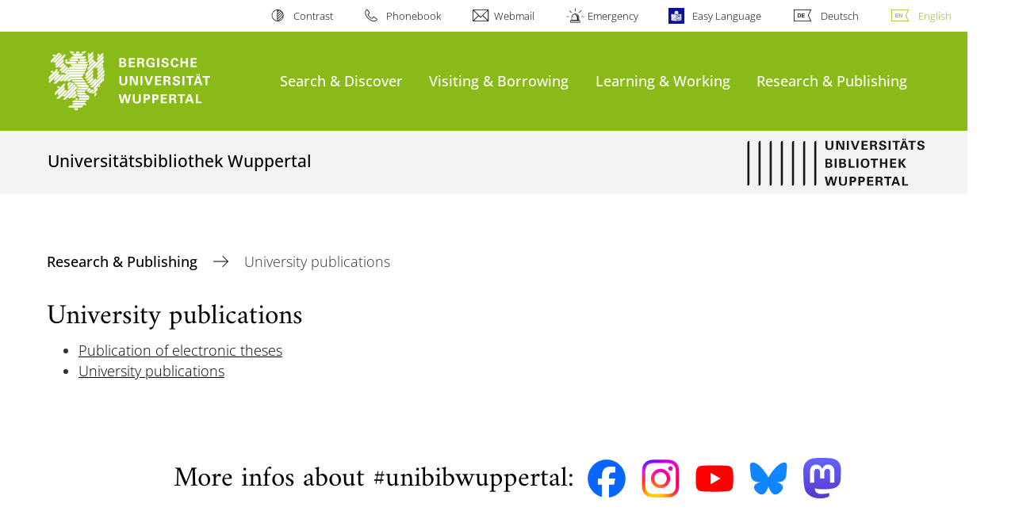

--- FILE ---
content_type: image/svg+xml
request_url: https://www.bib.uni-wuppertal.de/fileadmin/bib/Logo_Bibliothek/uwb_logo_vektor_schwarz.svg
body_size: 2169
content:
<?xml version="1.0" encoding="UTF-8"?>
<svg xmlns="http://www.w3.org/2000/svg" viewBox="0 0 437.62 118.26">
  <defs>
    <style>.cls-1{fill:#181716;}</style>
  </defs>
  <g id="Ebene_2" data-name="Ebene 2">
    <g id="Ebene_1-2" data-name="Ebene 1">
      <path class="cls-1" d="M197.69,5.42V19.14c0,2.46.18,5.55,4.89,5.55.78,0,3.12,0,4.36-2,.47-.69.72-1.56.72-3.84V5.42h4.71V19.48c0,6.71-5.33,8.86-9.88,8.86-2.25,0-6.36-.5-8.48-3.9-1.09-1.71-1.16-3.46-1.16-5.55V5.42Z"></path>
      <path class="cls-1" d="M219.44,5.36h7l8.45,17.74V5.36h4.49V27.9h-6.64L224,9.2V27.9h-4.55Z"></path>
      <path class="cls-1" d="M245.65,5.3h4.83V27.9h-4.83Z"></path>
      <path class="cls-1" d="M260.43,5.46l5.89,17.67,5.92-17.67H277L268.72,27.9h-5.27L255.16,5.46Z"></path>
      <path class="cls-1" d="M281.93,5.36H297V9H286.76V14.4h9.6v3.68h-9.6v6.08h10.6V27.9H281.93Z"></path>
      <path class="cls-1" d="M302.88,5.36h8.63c2.49,0,5,0,6.83,1.53a5.72,5.72,0,0,1,2,4.33c0,4.21-3.61,5.21-4.71,5.52,3.4.31,3.65,2.24,4.06,5.18.34,2.64.53,3.74.68,4.36A4,4,0,0,0,321,27.9h-5.33c-.22-1.25-.91-6.95-1.22-7.82C314,18.8,312.85,18.8,312,18.8H307.8v9.1h-4.92Zm4.77,9.85h3.89a4,4,0,0,0,2.46-.62A3.1,3.1,0,0,0,315.25,12a2.82,2.82,0,0,0-1.18-2.52c-.75-.53-1.66-.53-3.18-.53h-3.24Z"></path>
      <path class="cls-1" d="M329.84,20.7c0,1.06-.07,4.27,4.08,4.27,2.62,0,4.27-1.25,4.27-3.15s-1.4-2.34-4.27-3c-5.36-1.34-8.29-2.93-8.29-6.83,0-3.71,2.65-7,8.91-7,2.34,0,5.12.53,6.8,2.65a6.48,6.48,0,0,1,1.28,4.17H338a3.34,3.34,0,0,0-3.65-3.42c-2.24,0-3.7,1.21-3.7,3,0,2.09,1.65,2.46,4.89,3.27,3.9.94,7.73,2,7.73,6.39,0,4.06-3.37,7.33-9.6,7.33-8.64,0-8.7-5.55-8.73-7.73Z"></path>
      <path class="cls-1" d="M348.82,5.3h4.83V27.9h-4.83Z"></path>
      <path class="cls-1" d="M365.09,9.1h-6.71V5.36h18.27V9.1H370V27.9h-4.86Z"></path>
      <path class="cls-1" d="M389.93,5.39l7.82,22.51h-4.86L391.27,23h-8.92l-1.68,4.86h-4.61l8.13-22.51ZM382.82,0H386V3.68h-3.18Zm7.23,19.39-3.11-9.6-3.34,9.6ZM388.18,0h3.18V3.68h-3.18Z"></path>
      <path class="cls-1" d="M404,9.1h-6.7V5.36h18.27V9.1h-6.7V27.9H404Z"></path>
      <path class="cls-1" d="M424.21,20.7c0,1.06-.06,4.27,4.09,4.27,2.61,0,4.27-1.25,4.27-3.15s-1.41-2.34-4.27-3c-5.37-1.34-8.3-2.93-8.3-6.83,0-3.71,2.65-7,8.92-7,2.34,0,5.11.53,6.8,2.65A6.52,6.52,0,0,1,437,11.81h-4.64a3.34,3.34,0,0,0-3.65-3.42c-2.24,0-3.71,1.21-3.71,3,0,2.09,1.65,2.46,4.9,3.27,3.89.94,7.73,2,7.73,6.39,0,4.06-3.37,7.33-9.6,7.33-8.64,0-8.7-5.55-8.73-7.73Z"></path>
      <path class="cls-1" d="M192.73,50.35h8.42c1.3,0,3.83,0,5.54,1.06a5.65,5.65,0,0,1,2.53,4.8,4.5,4.5,0,0,1-1.31,3.37,6.07,6.07,0,0,1-2.56,1.53v.06a5.39,5.39,0,0,1,4.77,5.49,5.8,5.8,0,0,1-3.3,5.3c-1.75.9-4.8.9-5.67.9h-8.42Zm4.61,9.17h3.37c1.37,0,3.86,0,3.86-2.9s-2.36-2.81-3.95-2.81h-3.28Zm0,9.73h3.28c2.21,0,4.7,0,4.7-3,0-3.21-2.9-3.21-5.2-3.21h-2.78Z"></path>
      <path class="cls-1" d="M215.61,50.26h4.83v22.6h-4.83Z"></path>
      <path class="cls-1" d="M226.86,50.35h8.41c1.31,0,3.84,0,5.55,1.06a5.65,5.65,0,0,1,2.53,4.8A4.5,4.5,0,0,1,242,59.58a6.07,6.07,0,0,1-2.56,1.53v.06a5.39,5.39,0,0,1,4.77,5.49A5.82,5.82,0,0,1,241,72c-1.75.9-4.8.9-5.68.9h-8.41Zm4.61,9.17h3.37c1.37,0,3.86,0,3.86-2.9s-2.37-2.81-4-2.81h-3.27Zm0,9.73h3.27c2.22,0,4.71,0,4.71-3,0-3.21-2.9-3.21-5.21-3.21h-2.77Z"></path>
      <path class="cls-1" d="M250,50.35h4.93V69h9.66v3.83H250Z"></path>
      <path class="cls-1" d="M269.4,50.26h4.83v22.6H269.4Z"></path>
      <path class="cls-1" d="M290.66,49.86c2.4,0,5.7.56,7.92,3a13,13,0,0,1,2.87,8.48c0,3.27-1,6.76-2.84,8.82-2.5,2.81-6.14,3.21-8,3.21a10.89,10.89,0,0,1-8-3.08c-2.47-2.62-2.78-6.36-2.78-8.42C279.84,55.93,282.55,49.86,290.66,49.86Zm-4.08,18.2a5.39,5.39,0,0,0,8.29-.28c.75-1.12,1.53-2.87,1.53-6.45a12.93,12.93,0,0,0-.57-4c-.93-2.78-2.83-4-5.14-4a5.11,5.11,0,0,0-4.15,1.9c-1.27,1.56-1.65,4-1.65,6.54A10.41,10.41,0,0,0,286.58,68.06Z"></path>
      <path class="cls-1" d="M311,54.06h-6.7V50.32h18.27v3.74h-6.71v18.8H311Z"></path>
      <path class="cls-1" d="M327.34,50.32h4.83v9h8.52v-9h4.89V72.86h-4.83V63h-8.58v9.88h-4.83Z"></path>
      <path class="cls-1" d="M352.4,50.32h15.09V54H357.23v5.36h9.6V63h-9.6v6.08h10.6v3.74H352.4Z"></path>
      <path class="cls-1" d="M373.56,50.38h4.84v9.7l7.54-9.76h5.64l-8.26,10.1,9,12.44h-6L378.4,61.39V72.86h-4.84Z"></path>
      <path class="cls-1" d="M196.06,95.38l3.5,16.86L204,95.38h5.46l4,16.86L217,95.38h4.62l-5.74,22.5h-5.36l-4.08-17.2-4.4,17.2h-5.49l-5.48-22.5Z"></path>
      <path class="cls-1" d="M231.19,95.35v13.71c0,2.47.19,5.55,4.89,5.55.78,0,3.12,0,4.37-2,.47-.69.72-1.56.72-3.84V95.35h4.7v14.06c0,6.7-5.33,8.85-9.88,8.85-2.24,0-6.36-.5-8.48-3.9-1.09-1.71-1.15-3.46-1.15-5.55V95.35Z"></path>
      <path class="cls-1" d="M252.73,95.35h7c3.24,0,5.95.21,7.82,2.46a6.37,6.37,0,0,1,1.37,4.21,7,7,0,0,1-2.86,6,9.74,9.74,0,0,1-5.12,1.06h-3.27v8.76h-4.89Zm4.77,10.13h1.93c1.56,0,4.46,0,4.46-3.43,0-3.06-2.59-3.06-4-3.06H257.5Z"></path>
      <path class="cls-1" d="M274.11,95.35h6.95c3.24,0,5.95.21,7.82,2.46a6.38,6.38,0,0,1,1.38,4.21,7,7,0,0,1-2.87,6,9.72,9.72,0,0,1-5.11,1.06H279v8.76h-4.89Zm4.77,10.13h1.93c1.56,0,4.46,0,4.46-3.43,0-3.06-2.59-3.06-4-3.06h-2.43Z"></path>
      <path class="cls-1" d="M295.77,95.28h15.09V99H300.6v5.36h9.6V108h-9.6v6.08h10.6v3.74H295.77Z"></path>
      <path class="cls-1" d="M316.71,95.28h8.64c2.49,0,5,0,6.83,1.53a5.72,5.72,0,0,1,2,4.33c0,4.21-3.62,5.21-4.71,5.52,3.4.31,3.65,2.25,4.06,5.18.34,2.65.53,3.74.68,4.36a4,4,0,0,0,.69,1.62h-5.33c-.22-1.24-.91-6.95-1.22-7.82-.44-1.28-1.62-1.28-2.43-1.28h-4.24v9.1h-4.93Zm4.77,9.85h3.9a4,4,0,0,0,2.46-.62,3.1,3.1,0,0,0,1.25-2.62,2.81,2.81,0,0,0-1.19-2.52c-.74-.53-1.65-.53-3.17-.53h-3.25Z"></path>
      <path class="cls-1" d="M344.49,99h-6.71V95.28h18.27V99h-6.7v18.8h-4.86Z"></path>
      <path class="cls-1" d="M369.33,95.28l7.82,22.54h-4.86L370.67,113h-8.92l-1.68,4.86h-4.61l8.13-22.54Zm.12,14-3.11-9.6-3.34,9.6Z"></path>
      <path class="cls-1" d="M382.29,95.31h4.93V114h9.66v3.83H382.29Z"></path>
      <path class="cls-1" d="M165.14,10.59h0V118.26a5.16,5.16,0,0,0,5.17-5.17V10.59h0V5.43A5.17,5.17,0,0,0,165.14,10.59Z"></path>
      <path class="cls-1" d="M137.62,11V118.26a5.16,5.16,0,0,0,5.16-5.17V5.86A5.16,5.16,0,0,0,137.62,11Z"></path>
      <path class="cls-1" d="M110.1,10.59V118.26a5.16,5.16,0,0,0,5.16-5.17V5.43A5.16,5.16,0,0,0,110.1,10.59Z"></path>
      <path class="cls-1" d="M82.57,10.59V118.26a5.17,5.17,0,0,0,5.17-5.17V5.43A5.16,5.16,0,0,0,82.57,10.59Z"></path>
      <path class="cls-1" d="M55.05,10.59V118.26a5.16,5.16,0,0,0,5.16-5.17V5.43A5.16,5.16,0,0,0,55.05,10.59Z"></path>
      <path class="cls-1" d="M27.52,10.59V118.26a5.16,5.16,0,0,0,5.17-5.17V5.43A5.17,5.17,0,0,0,27.52,10.59Z"></path>
      <path class="cls-1" d="M0,10.59V118.26a5.16,5.16,0,0,0,5.16-5.17V5.43A5.16,5.16,0,0,0,0,10.59Z"></path>
    </g>
  </g>
</svg>
